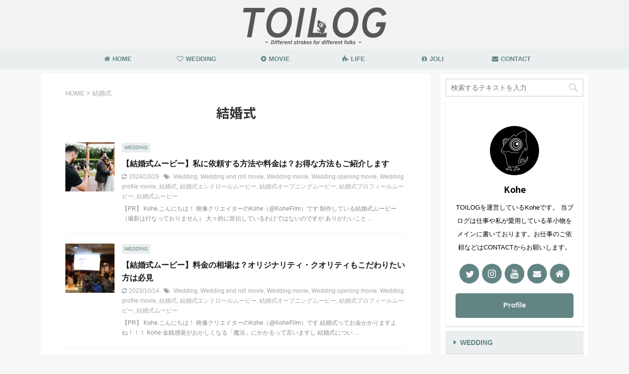

--- FILE ---
content_type: text/html; charset=UTF-8
request_url: https://omiyakko.com/tag/%E7%B5%90%E5%A9%9A%E5%BC%8F/
body_size: 9007
content:
<!DOCTYPE html>
<!--[if lt IE 7]>
<html class="ie6" lang="ja"> <![endif]-->
<!--[if IE 7]>
<html class="i7" lang="ja"> <![endif]-->
<!--[if IE 8]>
<html class="ie" lang="ja"> <![endif]-->
<!--[if gt IE 8]><!-->
<html lang="ja" class="">
	<!--<![endif]-->
	<head prefix="og: http://ogp.me/ns# fb: http://ogp.me/ns/fb# article: http://ogp.me/ns/article#">
		<meta charset="UTF-8" >
		<meta name="viewport" content="width=device-width,initial-scale=1.0,user-scalable=no,viewport-fit=cover">
		<meta name="format-detection" content="telephone=no" >

					<meta name="robots" content="noindex,follow">
		
		<link rel="alternate" type="application/rss+xml" title="TOILOG RSS Feed" href="https://omiyakko.com/feed/" />
		<link rel="pingback" href="https://omiyakko.com/xmlrpc.php" >
		<!--[if lt IE 9]>
		<script src="https://omiyakko.com/wp-content/themes/affinger5/js/html5shiv.js"></script>
		<![endif]-->
				<title>結婚式 - TOILOG</title>
<link rel='dns-prefetch' href='//ajax.googleapis.com' />
<link rel='dns-prefetch' href='//s.w.org' />
		<script type="text/javascript">
			window._wpemojiSettings = {"baseUrl":"https:\/\/s.w.org\/images\/core\/emoji\/13.0.0\/72x72\/","ext":".png","svgUrl":"https:\/\/s.w.org\/images\/core\/emoji\/13.0.0\/svg\/","svgExt":".svg","source":{"concatemoji":"https:\/\/omiyakko.com\/wp-includes\/js\/wp-emoji-release.min.js?ver=5.5.3"}};
			!function(e,a,t){var r,n,o,i,p=a.createElement("canvas"),s=p.getContext&&p.getContext("2d");function c(e,t){var a=String.fromCharCode;s.clearRect(0,0,p.width,p.height),s.fillText(a.apply(this,e),0,0);var r=p.toDataURL();return s.clearRect(0,0,p.width,p.height),s.fillText(a.apply(this,t),0,0),r===p.toDataURL()}function l(e){if(!s||!s.fillText)return!1;switch(s.textBaseline="top",s.font="600 32px Arial",e){case"flag":return!c([127987,65039,8205,9895,65039],[127987,65039,8203,9895,65039])&&(!c([55356,56826,55356,56819],[55356,56826,8203,55356,56819])&&!c([55356,57332,56128,56423,56128,56418,56128,56421,56128,56430,56128,56423,56128,56447],[55356,57332,8203,56128,56423,8203,56128,56418,8203,56128,56421,8203,56128,56430,8203,56128,56423,8203,56128,56447]));case"emoji":return!c([55357,56424,8205,55356,57212],[55357,56424,8203,55356,57212])}return!1}function d(e){var t=a.createElement("script");t.src=e,t.defer=t.type="text/javascript",a.getElementsByTagName("head")[0].appendChild(t)}for(i=Array("flag","emoji"),t.supports={everything:!0,everythingExceptFlag:!0},o=0;o<i.length;o++)t.supports[i[o]]=l(i[o]),t.supports.everything=t.supports.everything&&t.supports[i[o]],"flag"!==i[o]&&(t.supports.everythingExceptFlag=t.supports.everythingExceptFlag&&t.supports[i[o]]);t.supports.everythingExceptFlag=t.supports.everythingExceptFlag&&!t.supports.flag,t.DOMReady=!1,t.readyCallback=function(){t.DOMReady=!0},t.supports.everything||(n=function(){t.readyCallback()},a.addEventListener?(a.addEventListener("DOMContentLoaded",n,!1),e.addEventListener("load",n,!1)):(e.attachEvent("onload",n),a.attachEvent("onreadystatechange",function(){"complete"===a.readyState&&t.readyCallback()})),(r=t.source||{}).concatemoji?d(r.concatemoji):r.wpemoji&&r.twemoji&&(d(r.twemoji),d(r.wpemoji)))}(window,document,window._wpemojiSettings);
		</script>
		<style type="text/css">
img.wp-smiley,
img.emoji {
	display: inline !important;
	border: none !important;
	box-shadow: none !important;
	height: 1em !important;
	width: 1em !important;
	margin: 0 .07em !important;
	vertical-align: -0.1em !important;
	background: none !important;
	padding: 0 !important;
}
</style>
	<link rel='stylesheet' id='wp-block-library-css'  href='https://omiyakko.com/wp-includes/css/dist/block-library/style.min.css?ver=5.5.3' type='text/css' media='all' />
<link rel='stylesheet' id='contact-form-7-css'  href='https://omiyakko.com/wp-content/plugins/contact-form-7/includes/css/styles.css?ver=5.4' type='text/css' media='all' />
<link rel='stylesheet' id='st-af-cpt-css'  href='https://omiyakko.com/wp-content/plugins/st-af-cpt/assets/css/style.css?ver=1.0.0' type='text/css' media='all' />
<link rel='stylesheet' id='toc-screen-css'  href='https://omiyakko.com/wp-content/plugins/table-of-contents-plus/screen.min.css?ver=2408' type='text/css' media='all' />
<link rel='stylesheet' id='normalize-css'  href='https://omiyakko.com/wp-content/themes/affinger5/css/normalize.css?ver=1.5.9' type='text/css' media='all' />
<link rel='stylesheet' id='font-awesome-css'  href='https://omiyakko.com/wp-content/themes/affinger5/css/fontawesome/css/font-awesome.min.css?ver=4.7.0' type='text/css' media='all' />
<link rel='stylesheet' id='font-awesome-animation-css'  href='https://omiyakko.com/wp-content/themes/affinger5/css/fontawesome/css/font-awesome-animation.min.css?ver=5.5.3' type='text/css' media='all' />
<link rel='stylesheet' id='st_svg-css'  href='https://omiyakko.com/wp-content/themes/affinger5/st_svg/style.css?ver=5.5.3' type='text/css' media='all' />
<link rel='stylesheet' id='slick-css'  href='https://omiyakko.com/wp-content/themes/affinger5/vendor/slick/slick.css?ver=1.8.0' type='text/css' media='all' />
<link rel='stylesheet' id='slick-theme-css'  href='https://omiyakko.com/wp-content/themes/affinger5/vendor/slick/slick-theme.css?ver=1.8.0' type='text/css' media='all' />
<link rel='stylesheet' id='fonts-googleapis-notosansjp-css'  href='//fonts.googleapis.com/css?family=Noto+Sans+JP%3A400%2C700&#038;display=swap&#038;subset=japanese&#038;ver=5.5.3' type='text/css' media='all' />
<link rel='stylesheet' id='style-css'  href='https://omiyakko.com/wp-content/themes/affinger5/style.css?ver=5.5.3' type='text/css' media='all' />
<link rel='stylesheet' id='child-style-css'  href='https://omiyakko.com/wp-content/themes/affinger5-child/style.css?ver=5.5.3' type='text/css' media='all' />
<link rel='stylesheet' id='single-css'  href='https://omiyakko.com/wp-content/themes/affinger5/st-rankcss.php' type='text/css' media='all' />
<link rel='stylesheet' id='st-themecss-css'  href='https://omiyakko.com/wp-content/themes/affinger5/st-themecss-loader.php?ver=5.5.3' type='text/css' media='all' />
<script type='text/javascript' src='//ajax.googleapis.com/ajax/libs/jquery/1.11.3/jquery.min.js?ver=1.11.3' id='jquery-js'></script>
<link rel="https://api.w.org/" href="https://omiyakko.com/wp-json/" /><link rel="alternate" type="application/json" href="https://omiyakko.com/wp-json/wp/v2/tags/54" /><!-- Google tag (gtag.js) -->
<script async src="https://www.googletagmanager.com/gtag/js?id=UA-153157060-1"></script>
<script>
  window.dataLayer = window.dataLayer || [];
  function gtag(){dataLayer.push(arguments);}
  gtag('js', new Date());

  gtag('config', 'UA-153157060-1');
</script>
<script data-ad-client="ca-pub-5315571009939121" async src="https://pagead2.googlesyndication.com/pagead/js/adsbygoogle.js"></script>
<style type="text/css" id="custom-background-css">
body.custom-background { background-color: #f7f7f7; }
</style>
	<link rel="icon" href="https://omiyakko.com/wp-content/uploads/2021/11/cropped-site_icon_toilog-32x32.jpg" sizes="32x32" />
<link rel="icon" href="https://omiyakko.com/wp-content/uploads/2021/11/cropped-site_icon_toilog-192x192.jpg" sizes="192x192" />
<link rel="apple-touch-icon" href="https://omiyakko.com/wp-content/uploads/2021/11/cropped-site_icon_toilog-180x180.jpg" />
<meta name="msapplication-TileImage" content="https://omiyakko.com/wp-content/uploads/2021/11/cropped-site_icon_toilog-270x270.jpg" />
			<script>
		(function (i, s, o, g, r, a, m) {
			i['GoogleAnalyticsObject'] = r;
			i[r] = i[r] || function () {
					(i[r].q = i[r].q || []).push(arguments)
				}, i[r].l = 1 * new Date();
			a = s.createElement(o),
				m = s.getElementsByTagName(o)[0];
			a.async = 1;
			a.src = g;
			m.parentNode.insertBefore(a, m)
		})(window, document, 'script', '//www.google-analytics.com/analytics.js', 'ga');

		ga('create', 'UA-153157060-1', 'auto');
		ga('send', 'pageview');

	</script>
				<!-- OGP -->
	
						<meta name="twitter:card" content="summary_large_image">
				<meta name="twitter:site" content="@KoheFilm">
		<meta name="twitter:title" content="TOILOG">
		<meta name="twitter:description" content="トイログ">
		<meta name="twitter:image" content="https://omiyakko.com/wp-content/themes/affinger5/images/no-img.png">
		<!-- /OGP -->
		


<script>
jQuery(function(){
    jQuery('.st-btn-open').click(function(){
        jQuery(this).next('.st-slidebox').stop(true, true).slideToggle();
    });
});
</script>

<script>
	jQuery(function(){
		jQuery("#toc_container:not(:has(ul ul))").addClass("only-toc");
		jQuery(".st-ac-box ul:has(.cat-item)").each(function(){
			jQuery(this).addClass("st-ac-cat");
		});
	});
</script>

<script>
	jQuery(function(){
						jQuery('.st-star').parent('.rankh4').css('padding-bottom','5px'); // スターがある場合のランキング見出し調整
	});
</script>

			</head>
	<body class="archive tag tag-54 custom-background not-front-page" >
				<div id="st-ami">
				<div id="wrapper" class="">
				<div id="wrapper-in">
					<header id="st-headwide">
						<div id="headbox-bg">
							<div class="clearfix" id="headbox">
										<nav id="s-navi" class="pcnone">
			<dl class="acordion">
				<dt class="trigger">
					<p class="acordion_button"><span class="op has-text"><i class="fa st-svg-menu"></i></span></p>
					
								<!-- 追加メニュー -->
								
								<!-- 追加メニュー2 -->
								
									</dt>

				<dd class="acordion_tree">
					<div class="acordion_tree_content">

													<div class="st-ac-box">
								<div id="search-4" class="st-widgets-box ac-widgets-top widget_search"><div id="search">
	<form method="get" id="searchform" action="https://omiyakko.com/">
		<label class="hidden" for="s">
					</label>
		<input type="text" placeholder="検索するテキストを入力" value="" name="s" id="s" />
		<input type="image" src="https://omiyakko.com/wp-content/themes/affinger5/images/search.png" alt="検索" id="searchsubmit" />
	</form>
</div>
<!-- /stinger --> </div>							</div>
						

														<div class="menu-%e3%83%a1%e3%82%a4%e3%83%b3%e3%83%a1%e3%83%8b%e3%83%a5%e3%83%bc-container"><ul id="menu-%e3%83%a1%e3%82%a4%e3%83%b3%e3%83%a1%e3%83%8b%e3%83%a5%e3%83%bc" class="menu"><li id="menu-item-58" class="menu-item menu-item-type-custom menu-item-object-custom menu-item-home menu-item-58"><a href="https://omiyakko.com/"><span class="menu-item-label"><i class="fa fa-home" aria-hidden="true"></i>HOME</span></a></li>
<li id="menu-item-748" class="menu-item menu-item-type-taxonomy menu-item-object-category menu-item-748"><a href="https://omiyakko.com/category/wedding/"><span class="menu-item-label"><i class="fa fa-heart-o" aria-hidden="true"></i>WEDDING</span></a></li>
<li id="menu-item-1039" class="menu-item menu-item-type-taxonomy menu-item-object-category menu-item-1039"><a href="https://omiyakko.com/category/movie/"><span class="menu-item-label"><i class="fa fa-play-circle" aria-hidden="true"></i>MOVIE</span></a></li>
<li id="menu-item-405" class="menu-item menu-item-type-taxonomy menu-item-object-category menu-item-405"><a href="https://omiyakko.com/category/life/"><span class="menu-item-label"><i class="fa fa-puzzle-piece" aria-hidden="true"></i>LIFE</span></a></li>
<li id="menu-item-412" class="menu-item menu-item-type-taxonomy menu-item-object-category menu-item-412"><a href="https://omiyakko.com/category/joli/"><span class="menu-item-label"><i class="fa fa-gift" aria-hidden="true"></i>JOLI</span></a></li>
<li id="menu-item-16" class="menu-item menu-item-type-post_type menu-item-object-page menu-item-16"><a href="https://omiyakko.com/contact/"><span class="menu-item-label"><i class="fa fa-envelope" aria-hidden="true"></i>CONTACT</span></a></li>
</ul></div>							<div class="clear"></div>

													<div class="st-ac-box st-ac-box-bottom">
								<div id="authorst_widget-8" class="st-widgets-box ac-widgets-bottom widget_authorst_widget"><div class="st-author-box st-author-master">

<div class="st-author-profile">
		<div class="st-author-profile-avatar">
					<img src="https://omiyakko.com/wp-content/uploads/2021/11/Profile_icon_toilog.jpg">
			</div>

	<div class="post st-author-profile-content">
		<p class="st-author-nickname">Kohe</p>
		<p class="st-author-description">TOILOGを運営しているKoheです。
当ブログは仕事や私が愛用している革小物をメインに書いております。お仕事のご依頼などはCONTACTからお願いします。</p>
		<div class="sns">
			<ul class="profile-sns clearfix">

									<li class="twitter"><a rel="nofollow" href="https://twitter.com/KoheFilm" target="_blank"><i class="fa fa-twitter" aria-hidden="true"></i></a></li>
				
				
									<li class="instagram"><a rel="nofollow" href="https://www.instagram.com/kohefilm_/" target="_blank"><i class="fa fa-instagram" aria-hidden="true"></i></a></li>
				
									<li class="author-youtube"><a rel="nofollow" href="https://www.youtube.com/channel/UCZ7W-WvsMO365BQAlQN7Eeg" target="_blank"><i class="fa fa-youtube" aria-hidden="true"></i></a></li>
				
				
				
									<li class="author-form"><a rel="nofollow" href="https://omiyakko.com/contact/" target="_blank"><i class="fa fa-envelope" aria-hidden="true"></i></a></li>
				
									<li class="author-homepage"><a rel="nofollow" href="https://omiyakko.com/" target="_blank"><i class="fa fa-home" aria-hidden="true"></i></a></li>
				
			</ul>
		</div>
					<div class="rankstlink-r2">
				<p class="no-reflection"><a href="https://omiyakko.com/profile/">Profile</a></p>	
			</div>
			</div>
</div>
</div></div>							</div>
						
					</div>
				</dd>
			</dl>
		</nav>
										<div id="header-l">
												<!-- ロゴ又はブログ名 -->
        							<p class="sitename sitename-only"><a href="https://omiyakko.com/">
                                            <img class="sitename-only-img" alt="TOILOG" src="https://omiyakko.com/wp-content/uploads/2021/11/Pc_header_toilog.png" >
                                    </a></p>
                        
    									</div><!-- /#header-l -->
								<div id="header-r" class="smanone">
									
								</div><!-- /#header-r -->
							</div><!-- /#headbox-bg -->
						</div><!-- /#headbox clearfix -->

						
						
						
						
											
<div id="gazou-wide">
			<div id="st-menubox">
			<div id="st-menuwide">
				<nav class="smanone clearfix"><ul id="menu-%e3%83%a1%e3%82%a4%e3%83%b3%e3%83%a1%e3%83%8b%e3%83%a5%e3%83%bc-1" class="menu"><li class="menu-item menu-item-type-custom menu-item-object-custom menu-item-home menu-item-58"><a href="https://omiyakko.com/"><i class="fa fa-home" aria-hidden="true"></i>HOME</a></li>
<li class="menu-item menu-item-type-taxonomy menu-item-object-category menu-item-748"><a href="https://omiyakko.com/category/wedding/"><i class="fa fa-heart-o" aria-hidden="true"></i>WEDDING</a></li>
<li class="menu-item menu-item-type-taxonomy menu-item-object-category menu-item-1039"><a href="https://omiyakko.com/category/movie/"><i class="fa fa-play-circle" aria-hidden="true"></i>MOVIE</a></li>
<li class="menu-item menu-item-type-taxonomy menu-item-object-category menu-item-405"><a href="https://omiyakko.com/category/life/"><i class="fa fa-puzzle-piece" aria-hidden="true"></i>LIFE</a></li>
<li class="menu-item menu-item-type-taxonomy menu-item-object-category menu-item-412"><a href="https://omiyakko.com/category/joli/"><i class="fa fa-gift" aria-hidden="true"></i>JOLI</a></li>
<li class="menu-item menu-item-type-post_type menu-item-object-page menu-item-16"><a href="https://omiyakko.com/contact/"><i class="fa fa-envelope" aria-hidden="true"></i>CONTACT</a></li>
</ul></nav>			</div>
		</div>
				</div>
					
					
					</header>

					

					<div id="content-w">

					
					
					


<div id="content" class="clearfix">
	<div id="contentInner">
		<main >
			<article>
				<!--ぱんくず -->
									<div id="breadcrumb">
					<ol>
						<li><a href="https://omiyakko.com"><span>HOME</span></a> > </li>
						<li>結婚式</li>
					</ol>
					</div>
								<!--/ ぱんくず -->
				<!--ループ開始-->
				<h1 class="entry-title">
											結婚式									</h1>
				<div class="kanren ">
						<dl class="clearfix">
			<dt><a href="https://omiyakko.com/weddingmovie-request/">
											<img width="150" height="150" src="https://omiyakko.com/wp-content/uploads/2022/01/WEDDING_私に依頼_02-150x150.jpg" class="attachment-st_thumb150 size-st_thumb150 wp-post-image" alt="" loading="lazy" srcset="https://omiyakko.com/wp-content/uploads/2022/01/WEDDING_私に依頼_02-150x150.jpg 150w, https://omiyakko.com/wp-content/uploads/2022/01/WEDDING_私に依頼_02-60x60.jpg 60w" sizes="(max-width: 150px) 100vw, 150px" />									</a></dt>
			<dd>
				
	
	<p class="st-catgroup itiran-category">
		<a href="https://omiyakko.com/category/wedding/" title="View all posts in WEDDING" rel="category tag"><span class="catname st-catid31">WEDDING</span></a>	</p>
				<h3><a href="https://omiyakko.com/weddingmovie-request/">
						【結婚式ムービー】私に依頼する方法や料金は？お得な方法もご紹介します					</a></h3>

					<div class="blog_info">
		<p>
							<i class="fa fa-refresh"></i>2024/10/29										&nbsp;<span class="pcone">
						<i class="fa fa-tags"></i>&nbsp;<a href="https://omiyakko.com/tag/wedding/" rel="tag">Wedding</a>, <a href="https://omiyakko.com/tag/wedding-end-roll-movie/" rel="tag">Wedding end roll movie</a>, <a href="https://omiyakko.com/tag/wedding-movie/" rel="tag">Wedding movie</a>, <a href="https://omiyakko.com/tag/wedding-opening-movie/" rel="tag">Wedding opening movie</a>, <a href="https://omiyakko.com/tag/wedding-profile-movie/" rel="tag">Wedding profile movie</a>, <a href="https://omiyakko.com/tag/%e7%b5%90%e5%a9%9a%e5%bc%8f/" rel="tag">結婚式</a>, <a href="https://omiyakko.com/tag/%e7%b5%90%e5%a9%9a%e5%bc%8f%e3%82%a8%e3%83%b3%e3%83%89%e3%83%ad%e3%83%bc%e3%83%ab%e3%83%a0%e3%83%bc%e3%83%93%e3%83%bc/" rel="tag">結婚式エンドロールムービー</a>, <a href="https://omiyakko.com/tag/%e7%b5%90%e5%a9%9a%e5%bc%8f%e3%82%aa%e3%83%bc%e3%83%97%e3%83%8b%e3%83%b3%e3%82%b0%e3%83%a0%e3%83%bc%e3%83%93%e3%83%bc/" rel="tag">結婚式オープニングムービー</a>, <a href="https://omiyakko.com/tag/%e7%b5%90%e5%a9%9a%e5%bc%8f%e3%83%97%e3%83%ad%e3%83%95%e3%82%a3%e3%83%bc%e3%83%ab%e3%83%a0%e3%83%bc%e3%83%93%e3%83%bc/" rel="tag">結婚式プロフィールムービー</a>, <a href="https://omiyakko.com/tag/%e7%b5%90%e5%a9%9a%e5%bc%8f%e3%83%a0%e3%83%bc%e3%83%93%e3%83%bc/" rel="tag">結婚式ムービー</a>				</span></p>
				</div>

					<div class="st-excerpt smanone">
		<p>【PR】 Kohe.こんにちは！ 映像クリエイターのKohe（@KoheFilm）です 制作している結婚式ムービー（撮影は行なっておりません） 大々的に宣伝しているわけではないのですが ありがたいこと ... </p>
	</div>
							</dd>
		</dl>
						<dl class="clearfix">
			<dt><a href="https://omiyakko.com/weddingmovie-price/">
											<img width="150" height="150" src="https://omiyakko.com/wp-content/uploads/2022/01/WEDDING_料金_01-150x150.jpg" class="attachment-st_thumb150 size-st_thumb150 wp-post-image" alt="" loading="lazy" srcset="https://omiyakko.com/wp-content/uploads/2022/01/WEDDING_料金_01-150x150.jpg 150w, https://omiyakko.com/wp-content/uploads/2022/01/WEDDING_料金_01-60x60.jpg 60w" sizes="(max-width: 150px) 100vw, 150px" />									</a></dt>
			<dd>
				
	
	<p class="st-catgroup itiran-category">
		<a href="https://omiyakko.com/category/wedding/" title="View all posts in WEDDING" rel="category tag"><span class="catname st-catid31">WEDDING</span></a>	</p>
				<h3><a href="https://omiyakko.com/weddingmovie-price/">
						【結婚式ムービー】料金の相場は？オリジナリティ・クオリティもこだわりたい方は必見					</a></h3>

					<div class="blog_info">
		<p>
							<i class="fa fa-refresh"></i>2023/10/14										&nbsp;<span class="pcone">
						<i class="fa fa-tags"></i>&nbsp;<a href="https://omiyakko.com/tag/wedding/" rel="tag">Wedding</a>, <a href="https://omiyakko.com/tag/wedding-end-roll-movie/" rel="tag">Wedding end roll movie</a>, <a href="https://omiyakko.com/tag/wedding-movie/" rel="tag">Wedding movie</a>, <a href="https://omiyakko.com/tag/wedding-opening-movie/" rel="tag">Wedding opening movie</a>, <a href="https://omiyakko.com/tag/wedding-profile-movie/" rel="tag">Wedding profile movie</a>, <a href="https://omiyakko.com/tag/%e7%b5%90%e5%a9%9a%e5%bc%8f/" rel="tag">結婚式</a>, <a href="https://omiyakko.com/tag/%e7%b5%90%e5%a9%9a%e5%bc%8f%e3%82%a8%e3%83%b3%e3%83%89%e3%83%ad%e3%83%bc%e3%83%ab%e3%83%a0%e3%83%bc%e3%83%93%e3%83%bc/" rel="tag">結婚式エンドロールムービー</a>, <a href="https://omiyakko.com/tag/%e7%b5%90%e5%a9%9a%e5%bc%8f%e3%82%aa%e3%83%bc%e3%83%97%e3%83%8b%e3%83%b3%e3%82%b0%e3%83%a0%e3%83%bc%e3%83%93%e3%83%bc/" rel="tag">結婚式オープニングムービー</a>, <a href="https://omiyakko.com/tag/%e7%b5%90%e5%a9%9a%e5%bc%8f%e3%83%97%e3%83%ad%e3%83%95%e3%82%a3%e3%83%bc%e3%83%ab%e3%83%a0%e3%83%bc%e3%83%93%e3%83%bc/" rel="tag">結婚式プロフィールムービー</a>, <a href="https://omiyakko.com/tag/%e7%b5%90%e5%a9%9a%e5%bc%8f%e3%83%a0%e3%83%bc%e3%83%93%e3%83%bc/" rel="tag">結婚式ムービー</a>				</span></p>
				</div>

					<div class="st-excerpt smanone">
		<p>【PR】 Kohe.こんにちは！ 映像クリエイターのKohe（@KoheFilm）です 結婚式ってお金かかりますよね！！！ Kohe.金銭感覚がおかしくなる「魔法」にかかるって言いますし 結婚式につい ... </p>
	</div>
							</dd>
		</dl>
						<dl class="clearfix">
			<dt><a href="https://omiyakko.com/weddingmovie-3eason-for-production/">
											<img width="150" height="150" src="https://omiyakko.com/wp-content/uploads/2022/01/WEDDING_3つの理由_01-150x150.jpg" class="attachment-st_thumb150 size-st_thumb150 wp-post-image" alt="" loading="lazy" srcset="https://omiyakko.com/wp-content/uploads/2022/01/WEDDING_3つの理由_01-150x150.jpg 150w, https://omiyakko.com/wp-content/uploads/2022/01/WEDDING_3つの理由_01-60x60.jpg 60w" sizes="(max-width: 150px) 100vw, 150px" />									</a></dt>
			<dd>
				
	
	<p class="st-catgroup itiran-category">
		<a href="https://omiyakko.com/category/wedding/" title="View all posts in WEDDING" rel="category tag"><span class="catname st-catid31">WEDDING</span></a>	</p>
				<h3><a href="https://omiyakko.com/weddingmovie-3eason-for-production/">
						【結婚式ムービー】なぜ？結婚式ムービーを制作しようと思った3つの理由					</a></h3>

					<div class="blog_info">
		<p>
							<i class="fa fa-refresh"></i>2023/10/14										&nbsp;<span class="pcone">
						<i class="fa fa-tags"></i>&nbsp;<a href="https://omiyakko.com/tag/wedding/" rel="tag">Wedding</a>, <a href="https://omiyakko.com/tag/wedding-end-roll-movie/" rel="tag">Wedding end roll movie</a>, <a href="https://omiyakko.com/tag/wedding-movie/" rel="tag">Wedding movie</a>, <a href="https://omiyakko.com/tag/wedding-opening-movie/" rel="tag">Wedding opening movie</a>, <a href="https://omiyakko.com/tag/wedding-profile-movie/" rel="tag">Wedding profile movie</a>, <a href="https://omiyakko.com/tag/%e7%b5%90%e5%a9%9a%e5%bc%8f/" rel="tag">結婚式</a>, <a href="https://omiyakko.com/tag/%e7%b5%90%e5%a9%9a%e5%bc%8f%e3%82%a8%e3%83%b3%e3%83%89%e3%83%ad%e3%83%bc%e3%83%ab%e3%83%a0%e3%83%bc%e3%83%93%e3%83%bc/" rel="tag">結婚式エンドロールムービー</a>, <a href="https://omiyakko.com/tag/%e7%b5%90%e5%a9%9a%e5%bc%8f%e3%82%aa%e3%83%bc%e3%83%97%e3%83%8b%e3%83%b3%e3%82%b0%e3%83%a0%e3%83%bc%e3%83%93%e3%83%bc/" rel="tag">結婚式オープニングムービー</a>, <a href="https://omiyakko.com/tag/%e7%b5%90%e5%a9%9a%e5%bc%8f%e3%83%97%e3%83%ad%e3%83%95%e3%82%a3%e3%83%bc%e3%83%ab%e3%83%a0%e3%83%bc%e3%83%93%e3%83%bc/" rel="tag">結婚式プロフィールムービー</a>, <a href="https://omiyakko.com/tag/%e7%b5%90%e5%a9%9a%e5%bc%8f%e3%83%a0%e3%83%bc%e3%83%93%e3%83%bc/" rel="tag">結婚式ムービー</a>				</span></p>
				</div>

					<div class="st-excerpt smanone">
		<p>【PR】 Kohe.こんにちは！ 映像クリエイターのKohe.（@KoheFilm）です WEDDINGのコンテンツを作ったものの なにを書こうかさんざん悩んでいました ただ やはり1番最初の記事とい ... </p>
	</div>
							</dd>
		</dl>
	</div>
					<div class="st-pagelink">
		<div class="st-pagelink-in">
				</div>
	</div>
			</article>
		</main>
	</div>
	<!-- /#contentInner -->
	<div id="side">
	<aside>

		
							
					<div id="mybox">
				<div id="search-3" class="ad widget_search"><div id="search">
	<form method="get" id="searchform" action="https://omiyakko.com/">
		<label class="hidden" for="s">
					</label>
		<input type="text" placeholder="検索するテキストを入力" value="" name="s" id="s" />
		<input type="image" src="https://omiyakko.com/wp-content/themes/affinger5/images/search.png" alt="検索" id="searchsubmit" />
	</form>
</div>
<!-- /stinger --> </div><div id="authorst_widget-7" class="ad widget_authorst_widget"><div class="st-author-box st-author-master">

<div class="st-author-profile">
		<div class="st-author-profile-avatar">
					<img src="https://omiyakko.com/wp-content/uploads/2021/11/Profile_icon_toilog.jpg">
			</div>

	<div class="post st-author-profile-content">
		<p class="st-author-nickname">Kohe</p>
		<p class="st-author-description">TOILOGを運営しているKoheです。
当ブログは仕事や私が愛用している革小物をメインに書いております。お仕事のご依頼などはCONTACTからお願いします。</p>
		<div class="sns">
			<ul class="profile-sns clearfix">

									<li class="twitter"><a rel="nofollow" href="https://twitter.com/KoheFilm" target="_blank"><i class="fa fa-twitter" aria-hidden="true"></i></a></li>
				
				
									<li class="instagram"><a rel="nofollow" href="https://www.instagram.com/kohefilm_/" target="_blank"><i class="fa fa-instagram" aria-hidden="true"></i></a></li>
				
									<li class="author-youtube"><a rel="nofollow" href="https://www.youtube.com/channel/UCZ7W-WvsMO365BQAlQN7Eeg" target="_blank"><i class="fa fa-youtube" aria-hidden="true"></i></a></li>
				
				
				
									<li class="author-form"><a rel="nofollow" href="https://omiyakko.com/contact/" target="_blank"><i class="fa fa-envelope" aria-hidden="true"></i></a></li>
				
									<li class="author-homepage"><a rel="nofollow" href="https://omiyakko.com/" target="_blank"><i class="fa fa-home" aria-hidden="true"></i></a></li>
				
			</ul>
		</div>
					<div class="rankstlink-r2">
				<p class="no-reflection"><a href="https://omiyakko.com/profile/">Profile</a></p>	
			</div>
			</div>
</div>
</div></div><div id="sidemenu_widget-2" class="ad widget_sidemenu_widget"><div id="sidebg"><div class="st-pagelists"><ul id="menu-%e3%82%b5%e3%82%a4%e3%83%89%e3%83%90%e3%83%bc%e3%83%a1%e3%83%8b%e3%83%a5%e3%83%bc" class=""><li id="menu-item-750" class="menu-item menu-item-type-taxonomy menu-item-object-category menu-item-750"><a href="https://omiyakko.com/category/wedding/">WEDDING</a></li>
<li id="menu-item-1038" class="menu-item menu-item-type-taxonomy menu-item-object-category menu-item-1038"><a href="https://omiyakko.com/category/movie/">MOVIE</a></li>
<li id="menu-item-608" class="menu-item menu-item-type-taxonomy menu-item-object-category menu-item-608"><a href="https://omiyakko.com/category/life/">LIFE</a></li>
<li id="menu-item-613" class="menu-item menu-item-type-taxonomy menu-item-object-category menu-item-613"><a href="https://omiyakko.com/category/joli/">JOLI</a></li>
</ul></div></div></div><div id="custom_html-11" class="widget_text ad widget_custom_html"><h4 class="menu_underh2"><span>Twitter</span></h4><div class="textwidget custom-html-widget"><a class="twitter-timeline" data-height="480" href="https://twitter.com/KoheFilm?ref_src=twsrc%5Etfw">Tweets by KoheFilm</a> <script async src="https://platform.twitter.com/widgets.js" charset="utf-8"></script></div></div>			</div>
		
		<div id="scrollad">
						<!--ここにgoogleアドセンスコードを貼ると規約違反になるので注意して下さい-->
			
		</div>
	</aside>
</div>
<!-- /#side -->
</div>
<!--/#content -->
</div><!-- /contentw -->
<footer>
<div id="footer">
<div id="footer-in">

			<div class="footer-wbox clearfix">
			<div class="footer-r footer-column3 clearfix">
				<div class="footer-r-2">
					<div id="custom_html-10" class="widget_text footer-rbox widget_custom_html"><div class="textwidget custom-html-widget"><i class="fa fa-user-circle" aria-hidden="true"></i>
<b>|</b>
<a href="https://omiyakko.com/profile/"><b>Profile</b></a></div></div><div id="text-4" class="footer-rbox widget_text"><p class="st-widgets-title">----------------------------------</p>			<div class="textwidget"></div>
		</div><div id="custom_html-7" class="widget_text footer-rbox widget_custom_html"><div class="textwidget custom-html-widget"><i class="fa fa-lock" aria-hidden="true"></i>
<b>|</b>
<a href="https://omiyakko.com/privacy-policy/"><b>Privacy-policy</b></a></div></div><div id="text-5" class="footer-rbox widget_text"><p class="st-widgets-title">----------------------------------</p>			<div class="textwidget"></div>
		</div><div id="custom_html-8" class="widget_text footer-rbox widget_custom_html"><div class="textwidget custom-html-widget"><i class="fa fa-envelope" aria-hidden="true"></i>
<b>|</b>
<a href="https://omiyakko.com/contact/"><b>Contact</b></a></div></div><div id="text-7" class="footer-rbox widget_text"><p class="st-widgets-title">----------------------------------</p>			<div class="textwidget"></div>
		</div>				</div>
				<div class="footer-r-3">
					<div id="search-6" class="footer-rbox-b widget_search"><p class="st-widgets-title">Search</p><div id="search">
	<form method="get" id="searchform" action="https://omiyakko.com/">
		<label class="hidden" for="s">
					</label>
		<input type="text" placeholder="検索するテキストを入力" value="" name="s" id="s" />
		<input type="image" src="https://omiyakko.com/wp-content/themes/affinger5/images/search.png" alt="検索" id="searchsubmit" />
	</form>
</div>
<!-- /stinger --> </div>				</div>
			</div>
			<div class="footer-l">
				<!-- フッターのメインコンテンツ -->
	<h3 class="footerlogo">
	<!-- ロゴ又はブログ名 -->
			<a href="https://omiyakko.com/">
				
			<img alt="TOILOG" src="https://omiyakko.com/wp-content/uploads/2021/11/footer.png" >
					</a>
		</h3>
			
			</div>
		</div>
	</div>

</div>
</footer>
</div>
<!-- /#wrapperin -->
</div>
<!-- /#wrapper -->
</div><!-- /#st-ami -->
<p class="copyr" data-copyr>Copyright&copy; TOILOG ,  2026 All&ensp;Rights Reserved.</p><script type='text/javascript' src='https://omiyakko.com/wp-includes/js/dist/vendor/wp-polyfill.min.js?ver=7.4.4' id='wp-polyfill-js'></script>
<script type='text/javascript' id='wp-polyfill-js-after'>
( 'fetch' in window ) || document.write( '<script src="https://omiyakko.com/wp-includes/js/dist/vendor/wp-polyfill-fetch.min.js?ver=3.0.0"></scr' + 'ipt>' );( document.contains ) || document.write( '<script src="https://omiyakko.com/wp-includes/js/dist/vendor/wp-polyfill-node-contains.min.js?ver=3.42.0"></scr' + 'ipt>' );( window.DOMRect ) || document.write( '<script src="https://omiyakko.com/wp-includes/js/dist/vendor/wp-polyfill-dom-rect.min.js?ver=3.42.0"></scr' + 'ipt>' );( window.URL && window.URL.prototype && window.URLSearchParams ) || document.write( '<script src="https://omiyakko.com/wp-includes/js/dist/vendor/wp-polyfill-url.min.js?ver=3.6.4"></scr' + 'ipt>' );( window.FormData && window.FormData.prototype.keys ) || document.write( '<script src="https://omiyakko.com/wp-includes/js/dist/vendor/wp-polyfill-formdata.min.js?ver=3.0.12"></scr' + 'ipt>' );( Element.prototype.matches && Element.prototype.closest ) || document.write( '<script src="https://omiyakko.com/wp-includes/js/dist/vendor/wp-polyfill-element-closest.min.js?ver=2.0.2"></scr' + 'ipt>' );
</script>
<script type='text/javascript' src='https://omiyakko.com/wp-includes/js/dist/i18n.min.js?ver=bb7c3c45d012206bfcd73d6a31f84d9e' id='wp-i18n-js'></script>
<script type='text/javascript' src='https://omiyakko.com/wp-includes/js/dist/vendor/lodash.min.js?ver=4.17.15' id='lodash-js'></script>
<script type='text/javascript' id='lodash-js-after'>
window.lodash = _.noConflict();
</script>
<script type='text/javascript' src='https://omiyakko.com/wp-includes/js/dist/url.min.js?ver=9dd4e33d1648e90d1390113c29d21f27' id='wp-url-js'></script>
<script type='text/javascript' src='https://omiyakko.com/wp-includes/js/dist/hooks.min.js?ver=b4778690e29d8a2b7518413652ba30c4' id='wp-hooks-js'></script>
<script type='text/javascript' id='wp-api-fetch-js-translations'>
( function( domain, translations ) {
	var localeData = translations.locale_data[ domain ] || translations.locale_data.messages;
	localeData[""].domain = domain;
	wp.i18n.setLocaleData( localeData, domain );
} )( "default", {"translation-revision-date":"2020-10-31 23:32:33+0000","generator":"GlotPress\/3.0.0-alpha.2","domain":"messages","locale_data":{"messages":{"":{"domain":"messages","plural-forms":"nplurals=1; plural=0;","lang":"ja_JP"},"You are probably offline.":["\u73fe\u5728\u30aa\u30d5\u30e9\u30a4\u30f3\u306e\u3088\u3046\u3067\u3059\u3002"],"Media upload failed. If this is a photo or a large image, please scale it down and try again.":["\u30e1\u30c7\u30a3\u30a2\u306e\u30a2\u30c3\u30d7\u30ed\u30fc\u30c9\u306b\u5931\u6557\u3057\u307e\u3057\u305f\u3002 \u5199\u771f\u307e\u305f\u306f\u5927\u304d\u306a\u753b\u50cf\u306e\u5834\u5408\u306f\u3001\u7e2e\u5c0f\u3057\u3066\u3082\u3046\u4e00\u5ea6\u304a\u8a66\u3057\u304f\u3060\u3055\u3044\u3002"],"The response is not a valid JSON response.":["\u8fd4\u7b54\u304c\u6b63\u3057\u3044 JSON \u30ec\u30b9\u30dd\u30f3\u30b9\u3067\u306f\u3042\u308a\u307e\u305b\u3093\u3002"],"An unknown error occurred.":["\u4e0d\u660e\u306a\u30a8\u30e9\u30fc\u304c\u767a\u751f\u3057\u307e\u3057\u305f\u3002"]}},"comment":{"reference":"wp-includes\/js\/dist\/api-fetch.js"}} );
</script>
<script type='text/javascript' src='https://omiyakko.com/wp-includes/js/dist/api-fetch.min.js?ver=8773a93ea0d1278a2eaa147fdb6eb96d' id='wp-api-fetch-js'></script>
<script type='text/javascript' id='wp-api-fetch-js-after'>
wp.apiFetch.use( wp.apiFetch.createRootURLMiddleware( "https://omiyakko.com/wp-json/" ) );
wp.apiFetch.nonceMiddleware = wp.apiFetch.createNonceMiddleware( "4248e1c0a9" );
wp.apiFetch.use( wp.apiFetch.nonceMiddleware );
wp.apiFetch.use( wp.apiFetch.mediaUploadMiddleware );
wp.apiFetch.nonceEndpoint = "https://omiyakko.com/wp-admin/admin-ajax.php?action=rest-nonce";
</script>
<script type='text/javascript' id='contact-form-7-js-extra'>
/* <![CDATA[ */
var wpcf7 = [];
var wpcf7 = [];
var wpcf7 = [];
var wpcf7 = [];
/* ]]> */
</script>
<script type='text/javascript' src='https://omiyakko.com/wp-content/plugins/contact-form-7/includes/js/index.js?ver=5.4' id='contact-form-7-js'></script>
<script type='text/javascript' id='toc-front-js-extra'>
/* <![CDATA[ */
var tocplus = {"smooth_scroll":"1","visibility_show":"show","visibility_hide":"hide","width":"Auto"};
/* ]]> */
</script>
<script type='text/javascript' src='https://omiyakko.com/wp-content/plugins/table-of-contents-plus/front.min.js?ver=2408' id='toc-front-js'></script>
<script type='text/javascript' src='https://omiyakko.com/wp-content/themes/affinger5/vendor/slick/slick.js?ver=1.5.9' id='slick-js'></script>
<script type='text/javascript' id='base-js-extra'>
/* <![CDATA[ */
var ST = {"ajax_url":"https:\/\/omiyakko.com\/wp-admin\/admin-ajax.php","expand_accordion_menu":"","sidemenu_accordion":"","is_mobile":""};
var ST = {"ajax_url":"https:\/\/omiyakko.com\/wp-admin\/admin-ajax.php","expand_accordion_menu":"","sidemenu_accordion":"","is_mobile":""};
var ST = {"ajax_url":"https:\/\/omiyakko.com\/wp-admin\/admin-ajax.php","expand_accordion_menu":"","sidemenu_accordion":"","is_mobile":""};
var ST = {"ajax_url":"https:\/\/omiyakko.com\/wp-admin\/admin-ajax.php","expand_accordion_menu":"","sidemenu_accordion":"","is_mobile":""};
/* ]]> */
</script>
<script type='text/javascript' src='https://omiyakko.com/wp-content/themes/affinger5/js/base.js?ver=5.5.3' id='base-js'></script>
<script type='text/javascript' src='https://omiyakko.com/wp-content/themes/affinger5/js/scroll.js?ver=5.5.3' id='scroll-js'></script>
<script type='text/javascript' src='https://omiyakko.com/wp-content/themes/affinger5/js/st-copy-text.js?ver=5.5.3' id='st-copy-text-js'></script>
<script type='text/javascript' src='https://omiyakko.com/wp-includes/js/wp-embed.min.js?ver=5.5.3' id='wp-embed-js'></script>
	<script>
		(function (window, document, $, undefined) {
			'use strict';

			$(function () {
				var s = $('[data-copyr]'), t = $('#footer-in');
				
				s.length && t.length && t.append(s);
			});
		}(window, window.document, jQuery));
	</script>					<div id="page-top"><a href="#wrapper" class="fa fa-angle-up"></a></div>
		</body></html>


--- FILE ---
content_type: text/html; charset=utf-8
request_url: https://www.google.com/recaptcha/api2/aframe
body_size: 267
content:
<!DOCTYPE HTML><html><head><meta http-equiv="content-type" content="text/html; charset=UTF-8"></head><body><script nonce="dGcedUIK_D-rXq1HigiqRA">/** Anti-fraud and anti-abuse applications only. See google.com/recaptcha */ try{var clients={'sodar':'https://pagead2.googlesyndication.com/pagead/sodar?'};window.addEventListener("message",function(a){try{if(a.source===window.parent){var b=JSON.parse(a.data);var c=clients[b['id']];if(c){var d=document.createElement('img');d.src=c+b['params']+'&rc='+(localStorage.getItem("rc::a")?sessionStorage.getItem("rc::b"):"");window.document.body.appendChild(d);sessionStorage.setItem("rc::e",parseInt(sessionStorage.getItem("rc::e")||0)+1);localStorage.setItem("rc::h",'1769011705526');}}}catch(b){}});window.parent.postMessage("_grecaptcha_ready", "*");}catch(b){}</script></body></html>

--- FILE ---
content_type: text/plain
request_url: https://www.google-analytics.com/j/collect?v=1&_v=j102&a=622881780&t=pageview&_s=1&dl=https%3A%2F%2Fomiyakko.com%2Ftag%2F%25E7%25B5%2590%25E5%25A9%259A%25E5%25BC%258F%2F&ul=en-us%40posix&dt=%E7%B5%90%E5%A9%9A%E5%BC%8F%20-%20TOILOG&sr=1280x720&vp=1280x720&_u=IEBAAEABAAAAACAAI~&jid=1745651794&gjid=1659528031&cid=814139513.1769011704&tid=UA-153157060-1&_gid=1817175071.1769011704&_r=1&_slc=1&z=666709760
body_size: -449
content:
2,cG-DQFK3FQ33R